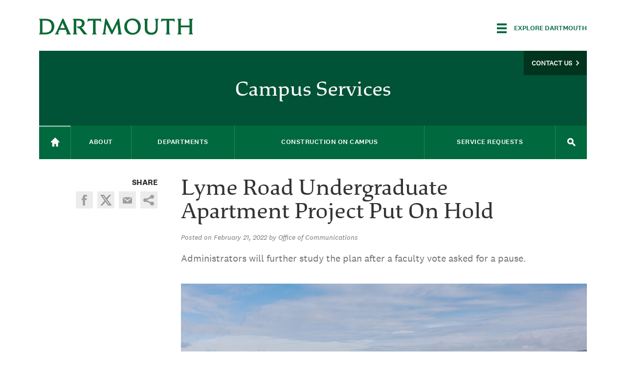

--- FILE ---
content_type: text/css
request_url: https://campus-services.dartmouth.edu/sites/campus_services.prod/files/css/css_DnetwWiUQ6rzm9itDRyXAyszCF9fEY34vlpKXsJ0CpI.css
body_size: 5868
content:
.ctools-locked{color:red;border:1px solid red;padding:1em;}.ctools-owns-lock{background:#ffffdd none repeat scroll 0 0;border:1px solid #f0c020;padding:1em;}a.ctools-ajaxing,input.ctools-ajaxing,button.ctools-ajaxing,select.ctools-ajaxing{padding-right:18px !important;background:url(/sites/all/modules/contrib/ctools/images/status-active.gif) right center no-repeat;}div.ctools-ajaxing{float:left;width:18px;background:url(/sites/all/modules/contrib/ctools/images/status-active.gif) center center no-repeat;}
div.panel-pane div.admin-links{font-size:xx-small;margin-right:1em;}div.panel-pane div.admin-links li a{color:#ccc;}div.panel-pane div.admin-links li{padding-bottom:2px;background:white;z-index:201;}div.panel-pane div.admin-links:hover a,div.panel-pane div.admin-links-hover a{color:#000;}div.panel-pane div.admin-links a:before{content:"[";}div.panel-pane div.admin-links a:after{content:"]";}div.panel-pane div.panel-hide{display:none;}div.panel-pane div.panel-hide-hover,div.panel-pane:hover div.panel-hide{display:block;position:absolute;z-index:200;margin-top:-1.5em;}div.panel-pane div.feed a{float:right;}
div.pane-node-field-html-d8-repo .hero{height:unset;min-height:unset;}div.pane-node-field-html-d8-repo .block-field-block-node-article-article-body{margin-top:25px;}div.pane-node-field-html-d8-repo .field--name-news-more-reading-links,div.pane-node-field-html-d8-repo span[property="schema:name"]{display:none;}div.pane-node-field-html-d8-repo h1.title{font-family:DartmouthRuzicka,Georgia,serif;font-size:3rem;line-height:1em;color:#333;padding-right:10%;margin-top:-7px;margin-bottom:1rem;}div.pane-node-field-html-d8-repo .block-field-block-node-article-news-subtitle p{color:#767676;font-size:1.25rem;line-height:1.6;padding-right:10.5%;-webkit-font-smoothing:subpixel-antialiased;}div.pane-node-field-html-d8-repo article.media--view-mode-article-hero{margin-bottom:1.5rem;}div.pane-node-field-html-d8-repo article.quoted-content.quoted-content--embedded a{text-decoration:none;}div.pane-node-field-html-d8-repo .quoted-content{margin:2.5rem auto;max-width:500px;text-align:center;}div.pane-node-field-html-d8-repo .quoted-content p{font-weight:normal;text-align:center;padding:0 10%;margin-bottom:1rem;}div.pane-node-field-html-d8-repo .news--teaser-attribution-container{font-family:National2WebMedium,Arial,sans-serif;font-size:0.75rem;font-weight:500;text-align:center;text-transform:uppercase;letter-spacing:0.1875rem;line-height:1.5;color:#0d1e1c;margin-bottom:1.5rem;}div.pane-node-field-html-d8-repo .news--teaser-attribution-container div{display:inline;}div.pane-node-field-html-d8-repo .text-align-left{text-align:left;}div.pane-node-field-html-d8-repo .text-align-center{text-align:center;}div.pane-node-field-html-d8-repo .text-align-right{text-align:right;}div.pane-node-field-html-d8-repo .text-align-justify{text-align:justify;}div.pane-node-field-html-d8-repo p.descriptor{font-family:DartmouthRuzickaItalic,Georgia,serif;font-size:clamp(1.125rem,1rem + 1vw,1.25rem);line-height:1.6;font-weight:normal;-webkit-font-smoothing:antialiased;-moz-osx-font-smoothing:grayscale;}div.pane-node-field-html-d8-repo .news--teaser-type{display:none;}div.pane-node-field-html-d8-repo .bonfireRedHeader{color:#9d162e;}div.pane-node-field-html-d8-repo .fireTruckRedHeader{color:#e63c2f;}div.pane-node-field-html-d8-repo .lavenderHeader{color:#8a6996;}div.pane-node-field-html-d8-repo .greenHeader{color:#00693e;}div.pane-node-field-html-d8-repo .blueHeader{color:#003c73;}div.pane-node-field-html-d8-repo .overflowing{padding:1.5rem 0;text-align:center;}div.pane-node-field-html-d8-repo iframe{margin-bottom:20px;width:100%;height:auto;aspect-ratio:16/9;}div.pane-node-field-html-d8-repo .field--name-field-media-soundcloud iframe{height:171px;}div.article-main div.pane-node-field-html-d8-repo .media.media--type-svg-image,div.pane-node-field-html-d8-repo .media.media--type-svg-image svg{width:100%;height:auto;}div.pane-node-field-html-d8-repo figure[class^=align]{width:70%;margin-left:auto;margin-right:auto;}div.pane-node-field-html-d8-repo [data-orientation=landscape],div.pane-node-field-html-d8-repo [data-orientation=portrait]{float:none;margin:1rem auto;margin-left:auto;margin-right:auto;}div.pane-node-field-html-d8-repo [data-orientation=landscape][class^=align],div.pane-node-field-html-d8-repo [data-orientation=portrait][class^=align]{width:70%;}div.pane-node-field-html-d8-repo [data-orientation=landscape].align-center,div.pane-node-field-html-d8-repo [data-orientation=portrait].align-center{text-align:center;}div.pane-node-field-html-d8-repo [data-orientation=landscape].media--type-soundcloud,div.pane-node-field-html-d8-repo [data-orientation=portrait].media--type-soundcloud{width:100%;}div.pane-node-field-html-d8-repo [data-orientation=landscape] .blazy--field-media-image ~ div,div.pane-node-field-html-d8-repo [data-orientation=landscape] > div:last-child:not(:only-child),div.pane-node-field-html-d8-repo [data-orientation=portrait] .blazy--field-media-image ~ div,div.pane-node-field-html-d8-repo [data-orientation=portrait] > div:last-child:not(:only-child){text-align:left;background:#424242;color:#fff;display:block;font-size:0.9em;line-height:1.3;margin:0;margin-bottom:1rem;min-height:60px;padding:16px 18px;width:100%;}div.pane-node-field-html-d8-repo .icon.instagram,div.pane-node-field-html-d8-repo .icon.twitter-fill{display:none;}div.pane-node-field-html-d8-repo .instagram-post__wrapper{max-width:500px;margin:2rem auto;}div.pane-node-field-html-d8-repo .instagram-post__image{position:relative;}div.pane-node-field-html-d8-repo .instagram-post__image::after{content:"\f16d";color:#fff;font-family:"FontAwesome";font-weight:normal;font-style:normal;font-size:1.5rem;position:absolute;top:1.25rem;left:1.25rem;-webkit-font-smoothing:antialiased;-moz-osx-font-smoothing:grayscale;}div.pane-node-field-html-d8-repo .media--type-twitter-post{margin-bottom:1.5rem;}div.pane-node-field-html-d8-repo .media--type-twitter-post .twitter--content{font-family:DartmouthRuzickaItalic,Georgia,serif;font-weight:300;font-size:clamp(1.25rem,1rem + 1.25vw,2rem);-webkit-font-smoothing:antialiased;-moz-osx-font-smoothing:grayscale;line-height:1.714;margin:0 0 1rem;}div.pane-node-field-html-d8-repo .media--type-twitter-post a{text-decoration:none;}div.pane-node-field-html-d8-repo .media--type-twitter-post .twitter--meta{display:flex;justify-content:center;position:relative;width:-webkit-fit-content;width:-moz-fit-content;width:fit-content;margin:0 auto;font-size:0.8rem;}div.pane-node-field-html-d8-repo .media--type-twitter-post .twitter--meta::before{content:"\f099";position:absolute;left:-1.5rem;top:-10%;color:inherit;font-family:"FontAwesome";font-weight:normal;font-size:1.25rem;}div.pane-node-field-html-d8-repo .file{display:inline-block;margin-bottom:0.5rem;}div.pane-node-field-html-d8-repo .media__image.media__element{width:100%;margin:0;}div.pane-node-field-html-d8-repo figure.align-left,div.pane-node-field-html-d8-repo figure.align-right,div.pane-node-field-html-d8-repo .media.media--type-image.align-left,div.pane-node-field-html-d8-repo .media.media--type-image.align-right{float:none;margin:20px auto;}div.pane-node-field-html-d8-repo figure.align-center,div.pane-node-field-html-d8-repo .align-center figure{margin-top:1rem;margin-bottom:2rem;}div.pane-node-field-html-d8-repo figure{margin:1rem 0 2rem;background-color:transparent;width:100%;}div.pane-node-field-html-d8-repo figure img,div.pane-node-field-html-d8-repo figure > img{margin-bottom:0;}div.pane-node-field-html-d8-repo figure > figcaption{font-family:DartmouthRuzickaLight,Georgia,serif;font-size:0.875rem;line-height:1.428;color:#0d1e1c;padding:0;}.caption div.pane-node-field-html-d8-repo figure > figcaption{display:table-caption;max-width:none;caption-side:bottom;}div.pane-node-field-html-d8-repo article.media.media--type-image{margin-bottom:1.5rem;}div.pane-node-field-html-d8-repo .video-embed{width:100%;height:400px;margin-bottom:1.875rem;}div.pane-node-field-html-d8-repo .quoted-content--txt p{font-family:Dartmouth Ruzika,serif;font-size:1.375rem;line-height:1.636;}div.pane-node-field-html-d8-repo .quoted-content--txt p::before{content:open-quote;}div.pane-node-field-html-d8-repo .quoted-content--txt p::after{content:close-quote;}div.pane-node-field-html-d8-repo .quoted-content--txt .field--name-quoted-content-attribution .field__item{font-size:0.75rem;font-weight:500;text-transform:uppercase;letter-spacing:0.1875rem;line-height:1.5;color:#0d1e1c;}@supports (aspect-ratio:16/9){div.pane-node-field-html-d8-repo .video-embed{aspect-ratio:16/9;height:auto;}}@media (max-width:60em){div.pane-node-field-html-d8-repo h1.title,div.pane-node-field-html-d8-repo .field--name-article-body h1{font-size:2.5rem;margin-bottom:0.5rem;}div.pane-node-field-html-d8-repo figure img{margin-bottom:0;max-width:unset;}div.pane-node-field-html-d8-repo article.media.media--type-image{max-width:unset;}article.media.media--type-image.media--view-mode-default{max-width:260px;}}@media (max-width:47.9375em){div.pane-node-field-html-d8-repo .block-field-block-node-article-news-subtitle p{font-size:1rem;padding-right:0;}div.pane-node-field-html-d8-repo h1.title,div.pane-node-field-html-d8-repo .field--name-article-body h1{font-size:2rem;}div.pane-node-field-html-d8-repo .quoted-content{max-width:unset;padding:0;}div.pane-node-field-html-d8-repo .quoted-content p{font-size:1.25rem;line-height:1.5;padding:0;}div.pane-node-field-html-d8-repo figure[class^=align]{width:100%;}div.pane-node-field-html-d8-repo [data-orientation=landscape][class^=align]{width:100%;padding:0;}div.pane-node-field-html-d8-repo .instagram-post__wrapper{max-width:unset;}}.top-story .node-article .teaser-image{height:188px;overflow:hidden;background:#000;}.top-story .node-article .teaser-image a img{-o-object-fit:cover;object-fit:cover;-o-object-position:center;object-position:center;}.news-listing .node-article .animated-gif{margin-bottom:40px;padding-right:15px;}.news-listing .node-article .animated-gif a{display:block;overflow:hidden;aspect-ratio:16/9;}.news-listing .node-article .animated-gif a img{-o-object-fit:cover;object-fit:cover;-o-object-position:center;object-position:center;padding-right:0;width:100%;height:100% !important;}.pane-node-field-html-d8-repo .hero .field--name-field-media-image .field__item{display:block;overflow:hidden;aspect-ratio:16/9;}.pane-node-field-html-d8-repo .hero .field--name-field-media-image .field__item img{position:relative;-o-object-fit:cover;object-fit:cover;-o-object-position:center;object-position:center;width:100%;height:100% !important;}#admissions div.pane-node-field-html-d8-repo .block-field-block-node-article-news-subtitle p{margin-bottom:0.3125rem;font-size:2rem;line-height:1.25;color:#000;font-family:National2Web,Arial,sans-serif;margin-top:0;text-transform:none;margin-bottom:1.5625rem;}#admissions div.pane-node-field-html-d8-repo .hero{padding:0;background-image:none;background-color:#fff;}#admissions div.pane-node-field-html-d8-repo [data-orientation=landscape] .blazy--field-media-image ~ div,#admissions div.pane-node-field-html-d8-repo [data-orientation=landscape] > div:last-child:not(:only-child),#admissions div.pane-node-field-html-d8-repo [data-orientation=portrait] .blazy--field-media-image ~ div,#admissions div.pane-node-field-html-d8-repo [data-orientation=portrait] > div:last-child:not(:only-child){margin-bottom:1.25rem;font-size:0.9rem;margin-top:1.25rem;padding:0;padding-left:1.25rem;border-left:0.0625rem solid #f5dc69;display:block;width:100%;text-align:left;line-height:1.6666;background-color:transparent;color:#000;min-height:unset;}#admissions div.pane-node-field-html-d8-repo .media.media--type-document{margin-bottom:1.875rem;text-align:center;}#admissions div.pane-node-field-html-d8-repo .news--teaser-attribution-container{width:80%;margin:0 auto;}#admissions div.pane-node-field-html-d8-repo .quoted-content{max-width:unset;}#admissions div.pane-node-field-html-d8-repo .quoted-content p{font-size:1.375rem;line-height:1.6;}#admissions div.pane-node-field-html-d8-repo .media--type-svg-image svg{margin-bottom:1.875rem;}@media (max-width:47.9375em){#admissions div.pane-node-field-html-d8-repo .block-field-block-node-article-news-subtitle p{font-size:1.2rem;}#admissions div.pane-node-field-html-d8-repo [data-orientation=landscape] .blazy--field-media-image ~ div,#admissions div.pane-node-field-html-d8-repo [data-orientation=landscape] > div:last-child:not(:only-child),#admissions div.pane-node-field-html-d8-repo [data-orientation=portrait] .blazy--field-media-image ~ div,#admissions div.pane-node-field-html-d8-repo [data-orientation=portrait] > div:last-child:not(:only-child){font-size:0.65rem;}#admissions div.pane-node-field-html-d8-repo .file,#admissions div.pane-node-field-html-d8-repo .file-size{font-size:0.75rem;}}#hoodmuseum div.pane-node-field-html-d8-repo .block-field-block-node-article-news-subtitle p{color:#767676;font-size:1.25rem;line-height:1.6;font-family:National2Web,Arial,sans-serif;padding-right:10.5%;-webkit-font-smoothing:subpixel-antialiased;}#hoodmuseum div.pane-node-field-html-d8-repo article .media--type-document,#hoodmuseum div.pane-node-field-html-d8-repo article span[data-embed-button=quote],#hoodmuseum div.pane-node-field-html-d8-repo article div[class$=Header],#hoodmuseum div.pane-node-field-html-d8-repo article ol,#hoodmuseum div.pane-node-field-html-d8-repo article ul,#hoodmuseum div.pane-node-field-html-d8-repo article figcaption,#hoodmuseum div.pane-node-field-html-d8-repo article iframe,#hoodmuseum div.pane-node-field-html-d8-repo article .overflowing,#hoodmuseum div.pane-node-field-html-d8-repo article .quoted,#hoodmuseum div.pane-node-field-html-d8-repo article [data-orientation=landscape],#hoodmuseum div.pane-node-field-html-d8-repo article [data-orientation=portrait],#hoodmuseum div.pane-node-field-html-d8-repo article .quoted-content{padding-left:0;max-width:31.25rem;flex:none;}#hoodmuseum div.pane-node-field-html-d8-repo article .contextual-region.media.media--type-image.media--view-mode-article-hero{max-width:none;}#hoodmuseum div.pane-node-field-html-d8-repo article .hero [data-orientation=portrait],#hoodmuseum div.pane-node-field-html-d8-repo article .hero [data-orientation=landscape]{margin:1rem 0;max-width:100%;display:flex;}#hoodmuseum div.pane-node-field-html-d8-repo article .hero [data-orientation=portrait] .blazy--field-media-image ~ div,#hoodmuseum div.pane-node-field-html-d8-repo article .hero [data-orientation=portrait] > div:last-child:not(:only-child),#hoodmuseum div.pane-node-field-html-d8-repo article .hero [data-orientation=landscape] .blazy--field-media-image ~ div,#hoodmuseum div.pane-node-field-html-d8-repo article .hero [data-orientation=landscape] > div:last-child:not(:only-child){color:unset;background-color:transparent;min-height:60px;max-width:31.25rem;padding:0;padding-top:0.75rem;font-family:National2Web;letter-spacing:0.5px;font-size:0.9em;line-height:1.3em;margin-left:30%;margin-right:25px;border-top:0.0625rem solid #646a71;font-size:0.75rem;color:#646a71;align-self:flex-end;}#hoodmuseum div.pane-node-field-html-d8-repo article .hero [data-orientation=portrait] .blazy--field-media-image ~ div p,#hoodmuseum div.pane-node-field-html-d8-repo article .hero [data-orientation=portrait] > div:last-child:not(:only-child) p,#hoodmuseum div.pane-node-field-html-d8-repo article .hero [data-orientation=landscape] .blazy--field-media-image ~ div p,#hoodmuseum div.pane-node-field-html-d8-repo article .hero [data-orientation=landscape] > div:last-child:not(:only-child) p{padding-left:0;}#hoodmuseum div.pane-node-field-html-d8-repo article .hero [data-orientation=portrait] svg,#hoodmuseum div.pane-node-field-html-d8-repo article .hero [data-orientation=landscape] svg{width:100%;max-width:31.25rem;height:auto;}#hoodmuseum div.pane-node-field-html-d8-repo article .hero [data-orientation=portrait] .instagram-post__wrapper,#hoodmuseum div.pane-node-field-html-d8-repo article .hero [data-orientation=landscape] .instagram-post__wrapper{max-width:31.25rem;}#hoodmuseum div.pane-node-field-html-d8-repo article .hero [data-orientation=portrait] > div:first-child,#hoodmuseum div.pane-node-field-html-d8-repo article .hero [data-orientation=landscape] > div:first-child{display:block;max-width:31.25rem;}#hoodmuseum div.pane-node-field-html-d8-repo article .hero [data-orientation=portrait] > div:last-child,#hoodmuseum div.pane-node-field-html-d8-repo article .hero [data-orientation=landscape] > div:last-child{height:auto;background:none !important;max-width:14.8125rem;flex:1 1 237px;margin-left:0;margin-top:0;}#hoodmuseum div.pane-node-field-html-d8-repo article .content figure{display:block;width:100%;max-width:100%;}#hoodmuseum div.pane-node-field-html-d8-repo article .content figure [data-orientation=landscape]{margin:1rem 0;width:100%;max-width:none;display:flex;}#hoodmuseum div.pane-node-field-html-d8-repo article .content figure [data-orientation=landscape] .blazy--field-media-image ~ div,#hoodmuseum div.pane-node-field-html-d8-repo article .content figure [data-orientation=landscape] > div:last-child:not(:only-child){color:unset;background-color:transparent;min-height:60px;max-width:31.25rem;padding:0;padding-top:0.75rem;font-family:National2Web;letter-spacing:0.5px;font-size:0.9em;line-height:1.3em;margin-left:38%;margin-right:20px;font-size:0.75rem;color:#646a71;align-self:flex-end;}#hoodmuseum div.pane-node-field-html-d8-repo article .content figure [data-orientation=landscape] .blazy--field-media-image ~ div p,#hoodmuseum div.pane-node-field-html-d8-repo article .content figure [data-orientation=landscape] > div:last-child:not(:only-child) p{padding-left:0;}#hoodmuseum div.pane-node-field-html-d8-repo article .content figure [data-orientation=landscape] svg{width:100%;max-width:31.25rem;height:auto;}#hoodmuseum div.pane-node-field-html-d8-repo article .content figure [data-orientation=landscape] .instagram-post__wrapper{max-width:31.25rem;}#hoodmuseum div.pane-node-field-html-d8-repo article .content figure [data-orientation=landscape] > div:first-child{display:block;max-width:15.25rem;}#hoodmuseum div.pane-node-field-html-d8-repo article .content figure [data-orientation=landscape] > div:last-child{height:auto;background:none !important;max-width:14.8125rem;flex:1 1 237px;margin-left:0;margin-top:0;}#hoodmuseum div.pane-node-field-html-d8-repo article .media--type-image.media--view-mode-article-hero div.field--name-media-image-caption{margin:0 0 0 1rem;}#hoodmuseum div.pane-node-field-html-d8-repo article figcaption{display:block;margin-bottom:1.5rem;}#hoodmuseum div.pane-node-field-html-d8-repo article iframe{height:14.5rem;width:100%;margin-bottom:1.5rem;}#hoodmuseum div.pane-node-field-html-d8-repo article .instagram-post__wrapper{margin:0;}#hoodmuseum div.pane-node-field-html-d8-repo article .media--type-twitter-post{padding-left:7rem;padding-right:2rem;}#hoodmuseum div.pane-node-field-html-d8-repo article .media--type-twitter-post .twitter--content{font-family:National2Web,Arial,sans-serif;line-height:1.25;font-size:1.125rem;}#hoodmuseum div.pane-node-field-html-d8-repo article .media--type-twitter-post .twitter--meta::before{font-size:1.1em;left:-1.25em;}#hoodmuseum div.pane-node-field-html-d8-repo article.quoted-content{margin:unset;text-align:center;}#hoodmuseum div.pane-node-field-html-d8-repo article ul ul,#hoodmuseum div.pane-node-field-html-d8-repo article ol ol{padding-left:0.8125rem;}#hoodmuseum div.pane-node-field-html-d8-repo article .bonfireRedHeader,#hoodmuseum div.pane-node-field-html-d8-repo article .fireTruckRedHeader,#hoodmuseum div.pane-node-field-html-d8-repo article .lavenderHeader,#hoodmuseum div.pane-node-field-html-d8-repo article .greenHeader,#hoodmuseum div.pane-node-field-html-d8-repo article .blueHeader{color:unset;}#hoodmuseum div.pane-node-field-html-d8-repo .news--teaser-attribution-container div{display:inline;font-size:0.9em;}#hoodmuseum div.pane-node-field-html-d8-repo .layout--threecol{order:2;}#hoodmuseum div.pane-node-field-html-d8-repo .quoted{margin:1rem;margin-left:3rem;}#hoodmuseum div.pane-node-field-html-d8-repo .quoted__link-wrapper{text-decoration:none;display:block;color:#333338;}#hoodmuseum div.pane-node-field-html-d8-repo .quoted__link-wrapper > *{margin-bottom:0.75rem;}#hoodmuseum div.pane-node-field-html-d8-repo .quoted__link-wrapper:hover > *{text-decoration:underline;}#hoodmuseum div.pane-node-field-html-d8-repo .quoted__quote{font-family:"flama",sans-serif;font-size:1.375rem;line-height:1.28;text-transform:uppercase;padding:0;color:#333338;position:relative;}#hoodmuseum div.pane-node-field-html-d8-repo .quoted__quote::before{content:open-quote;left:-1.5rem;top:0;position:absolute;font-size:1.94762rem;font-weight:600;line-height:1.875rem;letter-spacing:0.03125rem;}#hoodmuseum div.pane-node-field-html-d8-repo h1 + p{margin-top:0.3125rem;}#hoodmuseum div.pane-node-field-html-d8-repo .block-field-block-node-article-article-image{margin-bottom:3.125rem;}#hoodmuseum div.pane-node-field-html-d8-repo .media--view-mode-article-hero{display:flex;}#hoodmuseum div.pane-node-field-html-d8-repo .blazy--field-media-image--article-hero{max-width:35.3125rem;width:calc(100% - 237px);margin-right:18px;}#hoodmuseum div.pane-node-field-html-d8-repo .blazy--field-media-image--article-hero img{display:block;margin:0;max-height:26.25rem;max-width:100%;width:810px;height:455px;-o-object-fit:cover;object-fit:cover;}#hoodmuseum div.pane-node-field-html-d8-repo .field--name-media-image-caption{flex:1 1 237px;align-self:flex-end;font-size:0.75rem;color:#646a71;height:auto;max-width:none;max-width:14.8125rem;margin:0;margin-left:auto;padding-left:0;border-top:0.0625rem solid #646a71;background:none;}#hoodmuseum div.pane-node-field-html-d8-repo .content :not(.media--view-mode-article-hero) img{display:block;max-width:31.25rem;margin:0;}#hoodmuseum div.pane-node-field-html-d8-repo .content :not(.media--view-mode-article-hero) .field--name-media-image-caption{width:100%;max-width:26.25rem;margin-left:5rem;padding-right:0;text-align:left;}#hoodmuseum div.pane-node-field-html-d8-repo .align-left,#hoodmuseum div.pane-node-field-html-d8-repo .align-right,#hoodmuseum div.pane-node-field-html-d8-repo .align-center{float:none;margin-right:0;margin-left:0;}#hoodmuseum div.pane-node-field-html-d8-repo .photos--full .media--type-image .field--name-media-image-caption{margin-left:0;}@media (max-width:48rem){#hoodmuseum div.pane-node-field-html-d8-repo article .media--type-document,#hoodmuseum div.pane-node-field-html-d8-repo article span[data-embed-button=quote],#hoodmuseum div.pane-node-field-html-d8-repo article div[class$=Header],#hoodmuseum div.pane-node-field-html-d8-repo article ol,#hoodmuseum div.pane-node-field-html-d8-repo article ul,#hoodmuseum div.pane-node-field-html-d8-repo article figcaption,#hoodmuseum div.pane-node-field-html-d8-repo article iframe,#hoodmuseum div.pane-node-field-html-d8-repo article .overflowing,#hoodmuseum div.pane-node-field-html-d8-repo article .quoted,#hoodmuseum div.pane-node-field-html-d8-repo article [data-orientation=landscape],#hoodmuseum div.pane-node-field-html-d8-repo article [data-orientation=portrait],#hoodmuseum div.pane-node-field-html-d8-repo article .quoted-content{padding-left:0;}#hoodmuseum div.pane-node-field-html-d8-repo .media--view-mode-article-hero{flex-direction:column;}#hoodmuseum div.pane-node-field-html-d8-repo .blazy--field-media-image--article-hero{width:100%;max-width:unset;}#hoodmuseum div.pane-node-field-html-d8-repo .block-field-block-node-article-article-image{margin-bottom:1rem;}#hoodmuseum div.pane-node-field-html-d8-repo .field--name-media-image-caption{flex-basis:unset;align-self:unset;justify-self:unset;max-width:calc(100% - 36px);margin:1.875rem auto 0.75rem;}#hoodmuseum div.pane-node-field-html-d8-repo article.quoted-content{padding:0 1.5rem;margin-left:auto;margin-right:auto;}}.hop.padded-row{max-width:60rem;}.hop .section--global-spacing{margin-bottom:2.5rem;}.hop div.pane-node-field-html-d8-repo{margin:1.875rem auto 6.25rem;padding:0 1.25rem;}.hop div.pane-node-field-html-d8-repo .block-field-block-node-article-article-body{margin-top:0;}.hop div.pane-node-field-html-d8-repo .news-detail{margin-top:0;}.hop div.pane-node-field-html-d8-repo .news-detail .padded-row{padding:0;}.hop div.pane-node-field-html-d8-repo .block-field-block-node-article-news-subtitle p{font-size:2rem;line-height:1.3125;font-weight:200;font-family:"Ruzicka",Times,serif;color:#000;-webkit-font-smoothing:antialiased;}.hop div.pane-node-field-html-d8-repo [data-orientation=landscape],.hop div.pane-node-field-html-d8-repo [data-orientation=portrait]{display:block;max-width:810px;display:block;max-width:100%;margin-bottom:1.875rem;}.hop div.pane-node-field-html-d8-repo [data-orientation=landscape] .blazy--field-media-image ~ div,.hop div.pane-node-field-html-d8-repo [data-orientation=landscape] > div:last-child:not(:only-child),.hop div.pane-node-field-html-d8-repo [data-orientation=portrait] .blazy--field-media-image ~ div,.hop div.pane-node-field-html-d8-repo [data-orientation=portrait] > div:last-child:not(:only-child){line-height:1.0625rem;font-style:italic;text-align:left;background-color:transparent;color:#000;margin-top:0.9375rem;margin-bottom:1.875rem;max-width:810px;padding:0;min-height:unset;}.hop div.pane-node-field-html-d8-repo figure[class^=align]{width:100%;padding:0;}.hop div.pane-node-field-html-d8-repo .block-field-block-node-article-article-image{margin-right:80px;}.hop div.pane-node-field-html-d8-repo img{display:block;}.hop div.pane-node-field-html-d8-repo article.media.media--type-image.media--view-mode-default{max-width:unset;}.hop div.pane-node-field-html-d8-repo .twitter--meta::before{font-family:"Font Awesome 5 Brands";}.hop div.pane-node-field-html-d8-repo .align-left,.hop div.pane-node-field-html-d8-repo .align-right,.hop div.pane-node-field-html-d8-repo .align-center{max-width:unset;float:none;}.hop div.pane-node-field-html-d8-repo figure.caption .media--type-image + figcaption{margin-top:0;margin-bottom:1.875rem;}.hop div.pane-node-field-html-d8-repo .field--name-quoted-content-quote{font-style:italic;font-family:"Ruzicka",Times,serif;font-weight:200;font-size:1.875rem;line-height:2.5rem;margin:1.875rem 2rem;}.hop div.pane-node-field-html-d8-repo .quoted-content{margin:3rem auto;max-width:650px;}.hop div.pane-node-field-html-d8-repo .quoted-content p{padding:0;}.hop div.pane-node-field-html-d8-repo .bonfireRedHeader,.hop div.pane-node-field-html-d8-repo .fireTruckRedHeader,.hop div.pane-node-field-html-d8-repo .lavenderHeader,.hop div.pane-node-field-html-d8-repo .greenHeader,.hop div.pane-node-field-html-d8-repo .blueHeader{color:unset;}.hop div.pane-node-field-html-d8-repo .field--name-quoted-content-attribution{font-size:0.875rem;line-height:1.125rem;text-transform:uppercase;font-weight:bold;}.hop div.pane-node-field-html-d8-repo .panelizer-view-mode.node-article{margin-bottom:8.75rem;}.hop div.pane-node-field-html-d8-repo iframe{width:100%;height:400px;margin-bottom:1.875rem;}.hop div.pane-node-field-html-d8-repo svg{width:100%;height:auto;}@supports (aspect-ratio:auto 810/455){.hop .hop .media--type-image img{aspect-ratio:auto 810/455;}}@supports (aspect-ratio:auto 16/9){.hop iframe{aspect-ratio:auto 16/9;height:auto;}}@media screen and (max-width:48.0625em){.hop div.pane-node-field-html-d8-repo .block-field-block-node-article-article-image{margin-right:0;}.hop div.pane-node-field-html-d8-repo .block-field-block-node-article-news-subtitle p{font-size:1.25rem;}.hop div.pane-node-field-html-d8-repo .quoted-content{margin:3rem 1.5rem;}.hop div.pane-node-field-html-d8-repo .panelizer-view-mode.node-article{margin-bottom:2.5rem;}}
div.messages{position:relative;padding-right:1.5em;}.dismiss{display:block;position:absolute;top:.4em;right:.4em;width:1.8em;background:#ed541d;border:0;color:#fff;font-weight:900;text-align:center;text-shadow:-1px -1px 0px rgba(0,0,0,0.4);text-decoration:none;border-radius:3px;box-shadow:1px 1px 0px rgba(0,0,0,0.4);opacity:.5;cursor:pointer;-webkit-transition:.1s opacity linear;-moz-transition:.1s opacity linear;-ms-transition:.1s opacity linear;-o-transition:.1s opacity linear;transition:.1s opacity linear;}.dismiss:before{content:'\2715';}.error .dismiss{background:#ed541d;}.status .dismiss{background:#be7;color:#000;text-shadow:none;}.warning .dismiss{background:#ed5;color:#000;text-shadow:none;}.messages:hover .dismiss{opacity:1;}.dismiss:hover{color:#fff;text-decoration:none;text-shadow:-1px -1px 0px rgba(0,0,0,0.4);}.dismiss:active{text-shadow:1px 1px 0px rgba(0,0,0,0.4);box-shadow:0 0 1px rgba(0,0,0,0.4);margin-top:1px;margin-left:1px;}
meta.foundation-version{font-family:"/5.1.0/";}meta.foundation-mq-small{font-family:"/only screen and (max-width: 40em)/";width:0em;}meta.foundation-mq-medium{font-family:"/only screen and (min-width:40.063em)/";width:40.063em;}meta.foundation-mq-large{font-family:"/only screen and (min-width:64.063em)/";width:64.063em;}meta.foundation-mq-xlarge{font-family:"/only screen and (min-width:90.063em)/";width:90.063em;}meta.foundation-mq-xxlarge{font-family:"/only screen and (min-width:120.063em)/";width:120.063em;}meta.foundation-data-attribute-namespace{font-family:false;}html,body{height:100%;}*,*:before,*:after{-moz-box-sizing:border-box;-webkit-box-sizing:border-box;box-sizing:border-box;}html,body{font-size:100%;}body{background:#fff;color:#222;padding:0;margin:0;font-family:National2Web,"Helvetica Neue","Helvetica",Helvetica,Arial,sans-serif;font-weight:normal;font-style:normal;line-height:1;position:relative;cursor:default;}a:hover{cursor:pointer;}img,object,embed{max-width:100%;height:auto;}object,embed{height:100%;}img{-ms-interpolation-mode:bicubic;}#map_canvas img,#map_canvas embed,#map_canvas object,.map_canvas img,.map_canvas embed,.map_canvas object{max-width:none !important;}.left{float:left !important;}.right{float:right !important;}.clearfix:after{content:"";display:table;clear:both;}.hide{display:none;}.antialiased{-webkit-font-smoothing:antialiased;-moz-osx-font-smoothing:grayscale;}img{display:inline-block;vertical-align:middle;}textarea{height:auto;min-height:50px;}select{width:100%;}article,aside,details,figcaption,figure,footer,header,hgroup,main,nav,section,summary{display:block;}audio,canvas,video{display:inline-block;}audio:not([controls]){display:none;height:0;}[hidden],template{display:none;}script{display:none !important;}html{font-family:sans-serif;-ms-text-size-adjust:100%;-webkit-text-size-adjust:100%;}body{margin:0;}a{background:transparent;}a:active,a:hover{outline:0;}h1{font-size:2em;margin:0.67em 0;}abbr[title]{border-bottom:1px dotted;}b,strong{font-family:National2WebBold;}dfn{font-style:italic;}hr{-moz-box-sizing:content-box;box-sizing:content-box;height:0;}mark{background:#ff0;color:#000;}code,kbd,pre,samp{font-family:monospace,serif;font-size:1em;}pre{white-space:pre-wrap;}q{quotes:"“" "”" "‘" "’";}small{font-size:80%;}sub,sup{font-size:75%;line-height:0;position:relative;vertical-align:baseline;}sup{top:-0.5em;}sub{bottom:-0.25em;}img{border:0;}svg:not(:root){overflow:hidden;}figure{margin:0;}fieldset{border:1px solid #c0c0c0;margin:0 2px;padding:0.35em 0.625em 0.75em;}legend{border:0;padding:0;}button,input,select,textarea{font-family:inherit;font-size:100%;margin:0;}button,input{line-height:normal;}button,select{text-transform:none;}button,html input[type=button],input[type=reset],input[type=submit]{-webkit-appearance:button;cursor:pointer;}button[disabled],html input[disabled]{cursor:default;}input[type=checkbox],input[type=radio]{box-sizing:border-box;padding:0;}input[type=search]{-webkit-appearance:textfield;-moz-box-sizing:content-box;-webkit-box-sizing:content-box;box-sizing:content-box;}input[type=search]::-webkit-search-cancel-button,input[type=search]::-webkit-search-decoration{-webkit-appearance:none;}button::-moz-focus-inner,input::-moz-focus-inner{border:0;padding:0;}textarea{overflow:auto;vertical-align:top;}table{border-collapse:collapse;border-spacing:0;}.teaser-grid .panels-ipe-sort-container > div{border-bottom:1px solid #aaa;border-right:1px solid #aaa;float:left;width:33.33%;}.teaser-grid .panels-ipe-sort-container > div article{height:420px;padding:20px;width:100%;}@media all and (min-width:961px){.teaser-grid .panels-ipe-sort-container > div:nth-child(3n+3){border-right:0;}.teaser-grid .panels-ipe-sort-container > div:nth-child(3n+1){clear:both;}.teaser-grid .panels-ipe-sort-container > div:nth-last-child(-n+3){border-bottom:0;}}@media all and (min-width:761px) and (max-width:960px){.teaser-grid .panels-ipe-sort-container > div{width:50%;}.teaser-grid .panels-ipe-sort-container > div:nth-child(2n+2){border-right:0;}.teaser-grid .panels-ipe-sort-container > div:nth-child(2n+1){clear:both;}.teaser-grid .panels-ipe-sort-container > div:nth-last-child(-n+2){border-bottom:0;}}@media all and (max-width:767px){.teaser-grid .panels-ipe-sort-container > div{border-right:0;height:auto;padding:20px !important;width:100%;}}@media all and (min-width:768px){#panels-ipe-regionid-links_two_col .panels-ipe-sort-container > div{float:left;width:50%;}#panels-ipe-regionid-links_two_col .panels-ipe-sort-container > div:first-child{padding-right:10px;}#panels-ipe-regionid-links_two_col .panels-ipe-sort-container > div:last-child{padding-left:10px;}#panels-ipe-regionid-links_two_col .panels-ipe-sort-container > div .column{width:100%;}}.node-form .form-item,.node-form legend,.node-form label{padding:1em 0;}.node-form select{width:auto;}.node-form .description{margin-top:5px;padding:10px;border:1px solid #efefef;}fieldset fieldset#edit-metatags-und-twitter-cards,#modal-content fieldset fieldset#edit-metatags-und-twitter-cards{background-color:#eee;}fieldset fieldset#edit-metatags-und-twitter-cards .description,#modal-content fieldset fieldset#edit-metatags-und-twitter-cards .description{border:1px solid #e3e3e3;}fieldset#edit-metatags{display:none;}.ui-dialog.ui-front.media-wrapper{z-index:10010 !important;}.ctools-modal-content .form-item,.ctools-modal-content .form-radios{margin:2em 0;text-align:left;}.ctools-modal-content .form-text{width:100%;}.smack-grid .panels-ipe-portlet-wrapper{padding:2px;float:left;width:33.33%;}.smack-grid .panels-ipe-portlet-wrapper .panel-pane{width:100% !important;}@media all and (min-width:961px){.smack-grid .panels-ipe-portlet-wrapper:nth-child(3n+3){padding-right:0;}.smack-grid .panels-ipe-portlett-wrapper:nth-child(3n+1){clear:both;}}@media all and (min-width:761px) and (max-width:960px){.smack-grid .panels-ipe-portlet-wrapper{width:50%;}.smack-grid .panels-ipe-portlet-wrapper:nth-child(2n+2){padding-right:0;}}@media all and (max-width:767px){.smack-grid .panels-ipe-portlet-wrapper{padding-right:0;height:auto;width:100%;}}.teaser-grid .panels-ipe-sort-container{margin-bottom:44px;}.teaser-grid .panels-ipe-sort-container:last-child{margin-bottom:0;}.teaser-grid .panels-ipe-sort-container > div .panel-pane{width:100%;border:0;padding:0;}
input.custom-search-default-value{color:#999;}#elements tr.region-message{font-weight:normal;color:#999;}#elements tr.region-populated{display:none;}fieldset.custom_search-popup{display:none;position:absolute;top:auto;margin:0;z-index:1;background-color:#fff;}
